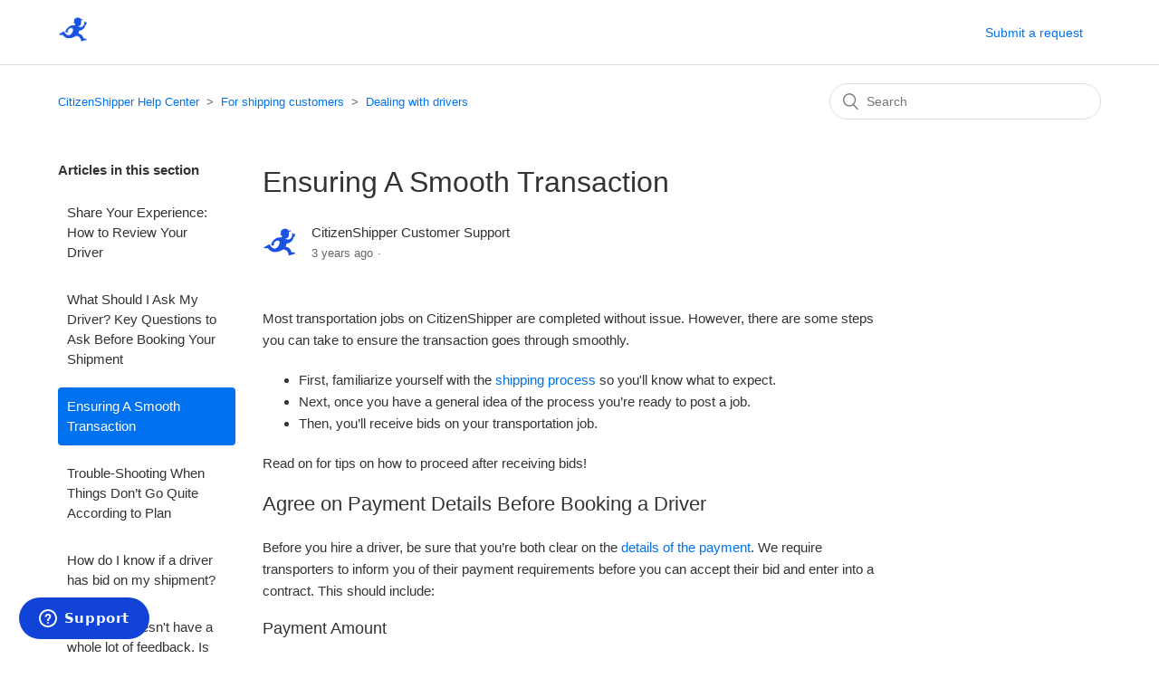

--- FILE ---
content_type: text/html; charset=utf-8
request_url: https://help.citizenshipper.com/hc/en-us/articles/5481942371725-Ensuring-A-Smooth-Transaction
body_size: 8249
content:
<!DOCTYPE html>
<html dir="ltr" lang="en-US">
<head>
  <meta charset="utf-8" />
  <!-- v26831 -->


  <title>Ensuring A Smooth Transaction &ndash; CitizenShipper Help Center</title>

  <meta name="csrf-param" content="authenticity_token">
<meta name="csrf-token" content="">

  <meta name="description" content="Most transportation jobs on CitizenShipper are completed without issue. However, there are some steps you can take to ensure the..." /><meta property="og:image" content="https://help.citizenshipper.com/hc/theming_assets/01HZHBDNKHH6X3H5M8V2NQ5NZ2" />
<meta property="og:type" content="website" />
<meta property="og:site_name" content="CitizenShipper Help Center" />
<meta property="og:title" content="Ensuring A Smooth Transaction" />
<meta property="og:description" content="Most transportation jobs on CitizenShipper are completed without issue. However, there are some steps you can take to ensure the transaction goes through smoothly. 


First, familiarize yourself wi..." />
<meta property="og:url" content="https://help.citizenshipper.com/hc/en-us/articles/5481942371725-Ensuring-A-Smooth-Transaction" />
<link rel="canonical" href="https://help.citizenshipper.com/hc/en-us/articles/5481942371725-Ensuring-A-Smooth-Transaction">
<link rel="alternate" hreflang="en-us" href="https://help.citizenshipper.com/hc/en-us/articles/5481942371725-Ensuring-A-Smooth-Transaction">
<link rel="alternate" hreflang="x-default" href="https://help.citizenshipper.com/hc/en-us/articles/5481942371725-Ensuring-A-Smooth-Transaction">

  <link rel="stylesheet" href="//static.zdassets.com/hc/assets/application-f34d73e002337ab267a13449ad9d7955.css" media="all" id="stylesheet" />
    <!-- Entypo pictograms by Daniel Bruce — www.entypo.com -->
    <link rel="stylesheet" href="//static.zdassets.com/hc/assets/theming_v1_support-e05586b61178dcde2a13a3d323525a18.css" media="all" />
  <link rel="stylesheet" type="text/css" href="/hc/theming_assets/602182/192805/style.css?digest=27277978296973">

  <link rel="icon" type="image/x-icon" href="/hc/theming_assets/01HZHBDNRATZ7TF1N0J5YYEBV6">

    <script src="//static.zdassets.com/hc/assets/jquery-ed472032c65bb4295993684c673d706a.js"></script>
    <script async src="https://www.googletagmanager.com/gtag/js?id=G-3WTVB9Y36L"></script>
<script>
  window.dataLayer = window.dataLayer || [];
  function gtag(){dataLayer.push(arguments);}
  gtag('js', new Date());
  gtag('config', 'G-3WTVB9Y36L');
</script>


  <meta content="width=device-width, initial-scale=1.0" name="viewport" />

  <script type="text/javascript" src="/hc/theming_assets/602182/192805/script.js?digest=27277978296973"></script>
</head>
<body class="">
  
  
  

  <header class="header">
  <div class="logo">
    <a title="Home" href="/hc/en-us">
      <img src="/hc/theming_assets/01HZHBDNKHH6X3H5M8V2NQ5NZ2" alt="CitizenShipper Help Center Help Center home page">
    </a>
  </div>
  <div class="nav-wrapper">
    <button class="menu-button" aria-controls="user-nav" aria-expanded="false" aria-label="Toggle navigation menu">
      <svg xmlns="http://www.w3.org/2000/svg" width="16" height="16" focusable="false" viewBox="0 0 16 16" class="icon-menu">
        <path fill="none" stroke="currentColor" stroke-linecap="round" d="M1.5 3.5h13m-13 4h13m-13 4h13"/>
      </svg>
    </button>
    <nav class="user-nav" id="user-nav">
      
      <a class="submit-a-request" href="/hc/en-us/requests/new">Submit a request</a>
    </nav>
      <a class="login" data-auth-action="signin" role="button" rel="nofollow" title="Opens a dialog" href="https://citizenshipper.zendesk.com/access?brand_id=192805&amp;return_to=https%3A%2F%2Fhelp.citizenshipper.com%2Fhc%2Fen-us%2Farticles%2F5481942371725-Ensuring-A-Smooth-Transaction&amp;locale=en-us">Sign in</a>

  </div>
</header>


  <main role="main">
    <div class="container-divider"></div>
<div class="container">
  <nav class="sub-nav">
    <ol class="breadcrumbs">
  
    <li title="CitizenShipper Help Center">
      
        <a href="/hc/en-us">CitizenShipper Help Center</a>
      
    </li>
  
    <li title="For shipping customers">
      
        <a href="/hc/en-us/categories/200257625-For-shipping-customers">For shipping customers</a>
      
    </li>
  
    <li title="Dealing with drivers">
      
        <a href="/hc/en-us/sections/360007145731-Dealing-with-drivers">Dealing with drivers</a>
      
    </li>
  
</ol>

    <form role="search" class="search" data-search="" action="/hc/en-us/search" accept-charset="UTF-8" method="get"><input type="hidden" name="utf8" value="&#x2713;" autocomplete="off" /><input type="hidden" name="category" id="category" value="200257625" autocomplete="off" />
<input type="search" name="query" id="query" placeholder="Search" aria-label="Search" /></form>
  </nav>

  <div class="article-container" id="article-container">
    <aside class="article-sidebar">
      
        <div class="collapsible-sidebar">
          <button type="button" class="collapsible-sidebar-toggle" aria-labelledby="section-articles-title" aria-expanded="false"></button>
          <h3 id="section-articles-title" class="collapsible-sidebar-title sidenav-title">
            Articles in this section
          </h3>
          <div class="collapsible-sidebar-body">
            <ul>
              
                <li>
                  <a href="/hc/en-us/articles/36580609848845-Share-Your-Experience-How-to-Review-Your-Driver" class="sidenav-item ">Share Your Experience: How to Review Your Driver</a>
                </li>
              
                <li>
                  <a href="/hc/en-us/articles/29895792739213-What-Should-I-Ask-My-Driver-Key-Questions-to-Ask-Before-Booking-Your-Shipment" class="sidenav-item ">What Should I Ask My Driver? Key Questions to Ask Before Booking Your Shipment</a>
                </li>
              
                <li>
                  <a href="/hc/en-us/articles/5481942371725-Ensuring-A-Smooth-Transaction" class="sidenav-item current-article">Ensuring A Smooth Transaction</a>
                </li>
              
                <li>
                  <a href="/hc/en-us/articles/360058106211-Trouble-Shooting-When-Things-Don-t-Go-Quite-According-to-Plan" class="sidenav-item ">Trouble-Shooting When Things Don’t Go Quite According to Plan</a>
                </li>
              
                <li>
                  <a href="/hc/en-us/articles/202291389--How-do-I-know-if-a-driver-has-bid-on-my-shipment" class="sidenav-item "> How do I know if a driver has bid on my shipment?</a>
                </li>
              
                <li>
                  <a href="/hc/en-us/articles/202997945-My-driver-doesn-t-have-a-whole-lot-of-feedback-Is-that-a-problem" class="sidenav-item ">My driver doesn&#39;t have a whole lot of feedback. Is that a problem?</a>
                </li>
              
                <li>
                  <a href="/hc/en-us/articles/203050235-What-does-the-background-screening-report-on" class="sidenav-item ">What does the background screening report on?</a>
                </li>
              
                <li>
                  <a href="/hc/en-us/articles/204307025-Modifying-shipment-details-after-receiving-quotes" class="sidenav-item ">Modifying shipment details after receiving quotes</a>
                </li>
              
                <li>
                  <a href="/hc/en-us/articles/202291399-Drivers-are-interested-but-all-their-bids-are-too-high" class="sidenav-item ">Drivers are interested, but all their bids are too high</a>
                </li>
              
            </ul>
            
          </div>
        </div>
      
    </aside>

    <article class="article">
      <header class="article-header">
        <h1 title="Ensuring A Smooth Transaction" class="article-title">
          Ensuring A Smooth Transaction
          
        </h1>

        <div class="article-author">
          
            <div class="avatar article-avatar">
              
              <img src="https://help.citizenshipper.com/system/photos/21146076552333/CS_logo.png" alt="" class="user-avatar"/>
            </div>
          
          <div class="article-meta">
            
              
                CitizenShipper Customer Support
              
            

            <ul class="meta-group">
              
                <li class="meta-data"><time datetime="2022-04-12T11:52:11Z" title="2022-04-12T11:52:11Z" data-datetime="relative">April 12, 2022 11:52</time></li>
                <li class="meta-data"></li>
              
            </ul>
          </div>
        </div>

        

      <section class="article-info">
        <div class="article-content">
          <div class="article-body"><p><span style="font-weight: 400;">Most transportation jobs on CitizenShipper are completed without issue. However, there are some steps you can take to ensure the transaction goes through smoothly. </span></p>
<ul>
<li style="font-weight: 400;" aria-level="1">
<span style="font-weight: 400;">First, familiarize yourself with the </span><a href="https://citizenshipper.com/how-it-works"><span style="font-weight: 400;">shipping process</span></a><span style="font-weight: 400;"> so you'll know what to expect. </span>
</li>
<li style="font-weight: 400;" aria-level="1"><span style="font-weight: 400;">Next, once you have a general idea of the process you’re ready to post a job.</span></li>
<li style="font-weight: 400;" aria-level="1"><span style="font-weight: 400;">Then, you’ll receive bids on your transportation job. </span></li>
</ul>
<p><span style="font-weight: 400;">Read on for tips on how to proceed after receiving bids!</span></p>
<h2 id="h_01K6Z2AKR490T4WE6RZTQG0T58"><span style="font-weight: 400;">Agree on Payment Details Before Booking a Driver </span></h2>
<p><span style="font-weight: 400;">Before you hire a driver, be sure that you’re both clear on the </span><a href="/hc/en-us/articles/4649151286797-How-Do-I-Pay-For-My-Shipment-"><span style="font-weight: 400;">details of the payment</span></a><span style="font-weight: 400;">. We require transporters to inform you of their payment requirements before you can accept their bid and enter into a contract. This should include:</span></p>
<h3 id="h_01K6Z2AKR4WEXGQ1EC8Y1EPYDY"><span style="font-weight: 400;">Payment Amount</span></h3>
<ul>
<li style="font-weight: 400;" aria-level="1"><span style="font-weight: 400;">How much will you be paying the driver for the transportation services?</span></li>
</ul>
<h3 id="h_01K6Z2AKR51BV8X8EXN7S3YTY7"><span style="font-weight: 400;">Time of Payment</span></h3>
<ul>
<li style="font-weight: 400;" aria-level="1">
<h3 id="h_01K6Z2AKR5NKYNSTHQRN3SJTZZ"><span style="font-weight: 400;">When will the payment be made? Will you pay upon delivery or at the time of pickup? </span></h3>
</li>
<li style="font-weight: 400;" aria-level="1">
<h3 id="h_01K6Z2AKR5GF0Y6W6MV2883AZ6"><span style="font-weight: 400;">Does the driver require partial upfront payment?</span></h3>
</li>
</ul>
<h3 id="h_01K6Z2AKR50N8RRSDHTEMNT9DR"><span style="font-weight: 400;">Payment Method</span></h3>
<ul>
<li style="font-weight: 400;" aria-level="1"><span style="font-weight: 400;">Will the driver be paid in cash, with a check, on a credit card, through PayPal or some other method?</span></li>
<li style="font-weight: 400;" aria-level="1">
<strong>We recommend you choose a payment method that can be disputed</strong><span style="font-weight: 400;"> in case things don't go according to plan. This is particularly important if the driver requests an upfront partial payment. </span>
</li>
<li style="font-weight: 400;" aria-level="1">
<span style="font-weight: 400;">Payment methods like </span><a href="https://www.paypal.com/"><span style="font-weight: 400;">PayPal</span></a><span style="font-weight: 400;">, </span><a href="https://www.apple.com/apple-pay/"><span style="font-weight: 400;">ApplePay</span></a><span style="font-weight: 400;">, </span><a href="https://squareup.com/us/en"><span style="font-weight: 400;">Square</span></a><span style="font-weight: 400;"> and credit card providers have safeguards in place that allow you to </span><a href="/hc/en-us/articles/204192449-Refund-Policy"><span style="font-weight: 400;">dispute a payment</span></a><span style="font-weight: 400;">.</span>
</li>
<li style="font-weight: 400;" aria-level="1">
<strong>Avoid irreversible payment methods</strong><span style="font-weight: 400;">, such as direct money transfers via Western Union or Moneygram. Be mindful that CashApp and Venmo may require cooperation from the payment recipient in case a dispute arises.</span>
</li>
</ul>
<h2 id="h_01K6Z2AKR67XZKNGCSBFP66ZW5"><span style="font-weight: 400;">Provide Contact Information of All Involved Parties </span></h2>
<p><span style="font-weight: 400;">Some shipping customers are able to be present at the pick-up and drop-off locations, But more often than not there’s a third party involved, typically friends or family members at who receive the shipment at the destination. </span></p>
<ul>
<li style="font-weight: 400;" aria-level="1"><span style="font-weight: 400;">After booking a driver, give them the contact information of anyone who will be involved in the transportation process. </span></li>
<li style="font-weight: 400;" aria-level="1"><span style="font-weight: 400;">Allowing the transporter to coordinate directly with other parties is more efficient and makes miscommunication less likely.</span></li>
<li style="font-weight: 400;" aria-level="1"><span style="font-weight: 400;">Making it easy for any other parties to stay in contact with the driver maximizes the success of the transportation job. </span></li>
</ul>
<h2 id="h_01K6Z2AKR6SWAJ5BRPW9B7YFJY"><span style="font-weight: 400;">Be Very Clear on Your Date and Time Requirements</span></h2>
<p><span style="font-weight: 400;">We ask that you input your preferred date for pick-up and delivery when you list a transportation job. This allows drivers to plan their jobs around your stated time frame. </span></p>
<ul>
<li style="font-weight: 400;" aria-level="1"><span style="font-weight: 400;">Before you book a driver, be sure to use our messaging platform to very clearly state the dates of pickup and delivery. </span></li>
<li style="font-weight: 400;" aria-level="1">
<span style="font-weight: 400;">Using the messaging platform ensures a digital record of your communication will be saved, which can be valuable if there’s a dispute. Always </span><a href="/hc/en-us/articles/360032975292"><span style="font-weight: 400;">stay on-platform before booking a driver</span></a><span style="font-weight: 400;">. </span>
</li>
<li style="font-weight: 400;" aria-level="1"><span style="font-weight: 400;">We understand some customers are more flexible than others — your ability to be flexible with pickup and delivery dates will affect who you want to book.</span></li>
<li style="font-weight: 400;" aria-level="1"><span style="font-weight: 400;">Pay close attention to a driver’s terms before booking; some reserve the right to pick up or deliver within 72 hours of the desired date. </span></li>
</ul>
<h2 id="h_01K6Z2AKR685WM63YJFNNAC6Y0"><span style="font-weight: 400;">Communicate with Your Driver</span></h2>
<p><span style="font-weight: 400;">For a transportation job to run smoothly requires both parties to communicate well with each other. After you book a driver, you'll receive each other's contact information. </span></p>
<ul>
<li style="font-weight: 400;" aria-level="1"><span style="font-weight: 400;">Drivers usually take the initiative to get in touch with you after being hired, but if you don't hear from them it may be because they’re in the middle of another job.</span></li>
<li style="font-weight: 400;" aria-level="1"><span style="font-weight: 400;">We encourage you to reach out to the driver by text message or email and introduce yourself.</span></li>
<li style="font-weight: 400;" aria-level="1"><span style="font-weight: 400;">If you haven’t heard from the driver, try messaging on the CitizenShipper platform as another method of outreach.</span></li>
<li style="font-weight: 400;" aria-level="1"><span style="font-weight: 400;">Our customer support team is here to help you if you’re having issues contacting the driver.</span></li>
</ul>
<p class="wysiwyg-text-align-center"><span style="font-weight: 400;"><img src="/hc/article_attachments/5481925502221" alt="Ensuring_Snip.PNG"></span></p>
<h2 id="h_01K6Z2AKR6E839342EAES5E9AW"><span style="font-weight: 400;">Conclusion</span></h2>
<p><span style="font-weight: 400;">In summary, there are a few simple steps you can take to ensure a smooth transaction on CitizenShipper. </span><span style="font-weight: 400;"></span></p>
<ul>
<li style="font-weight: 400;" aria-level="1"><span style="font-weight: 400;">Agree on payment details like amount, time of payment and method of payment. </span></li>
<li style="font-weight: 400;" aria-level="1"><span style="font-weight: 400;">Be very clear about how flexible you can be with your pick-up and delivery dates. </span></li>
<li style="font-weight: 400;" aria-level="1"><span style="font-weight: 400;">Stay in communication with your driver, whether through the CitizenShipper messaging platform, text messaging or email.</span></li>
</ul>
<p><span style="font-weight: 400;">And again, you can always contact </span><span style="font-weight: 400;">support@citizenshipper.com</span><span style="font-weight: 400;"> with any further questions or comments about the transportation process.</span></p></div>

          <div class="article-attachments">
            <ul class="attachments">
              
            </ul>
          </div>
        </div>
      </section>

      <footer>
        <div class="article-footer">
          
            <div class="article-share">
  <ul class="share">
    <li><a href="https://www.facebook.com/share.php?title=Ensuring+A+Smooth+Transaction&u=https%3A%2F%2Fhelp.citizenshipper.com%2Fhc%2Fen-us%2Farticles%2F5481942371725-Ensuring-A-Smooth-Transaction" class="share-facebook">Facebook</a></li>
    <li><a href="https://twitter.com/share?lang=en&text=Ensuring+A+Smooth+Transaction&url=https%3A%2F%2Fhelp.citizenshipper.com%2Fhc%2Fen-us%2Farticles%2F5481942371725-Ensuring-A-Smooth-Transaction" class="share-twitter">Twitter</a></li>
    <li><a href="https://www.linkedin.com/shareArticle?mini=true&source=CitizenShipper&title=Ensuring+A+Smooth+Transaction&url=https%3A%2F%2Fhelp.citizenshipper.com%2Fhc%2Fen-us%2Farticles%2F5481942371725-Ensuring-A-Smooth-Transaction" class="share-linkedin">LinkedIn</a></li>
  </ul>

</div>
          
          
            
          
        </div>
        
          <div class="article-votes">
            <span class="article-votes-question">Was this article helpful?</span>
            <div class="article-votes-controls" role='radiogroup'>
              <a class="button article-vote article-vote-up" data-auth-action="signin" aria-selected="false" role="radio" rel="nofollow" title="Yes" href="https://citizenshipper.zendesk.com/access?brand_id=192805&amp;return_to=https%3A%2F%2Fhelp.citizenshipper.com%2Fhc%2Fen-us%2Farticles%2F5481942371725-Ensuring-A-Smooth-Transaction"></a>
              <a class="button article-vote article-vote-down" data-auth-action="signin" aria-selected="false" role="radio" rel="nofollow" title="No" href="https://citizenshipper.zendesk.com/access?brand_id=192805&amp;return_to=https%3A%2F%2Fhelp.citizenshipper.com%2Fhc%2Fen-us%2Farticles%2F5481942371725-Ensuring-A-Smooth-Transaction"></a>
            </div>
            <small class="article-votes-count">
              <span class="article-vote-label">0 out of 1 found this helpful</span>
            </small>
          </div>
        

        <div class="article-more-questions">
          Have more questions? <a href="/hc/en-us/requests/new">Submit a request</a>
        </div>
        <div class="article-return-to-top">
          <a href="#article-container">Return to top<span class="icon-arrow-up"></span></a>
        </div>
      </footer>

      <section class="article-relatives">
        
          <div data-recent-articles></div>
        
        
          
  <section class="related-articles">
    
      <h3 class="related-articles-title">Related articles</h3>
    
    <ul>
      
        <li>
          <a href="/hc/en-us/related/click?data=[base64]" rel="nofollow">Trouble-Shooting When Things Don’t Go Quite According to Plan</a>
        </li>
      
        <li>
          <a href="/hc/en-us/related/click?data=[base64]%3D%3D--f243f00e78e6c52e28b44096b72ca80c09d21ec3" rel="nofollow">How Do I Pay For My Shipment?</a>
        </li>
      
        <li>
          <a href="/hc/en-us/related/click?data=[base64]%3D%3D--6fdc218a508f1279a3f94d205be6325650187ecb" rel="nofollow">CitizenShipper Pet Protection Plan - Frequently Asked Questions</a>
        </li>
      
        <li>
          <a href="/hc/en-us/related/click?data=[base64]%3D--c372918e313cb53b010e2fad5fe3e5336e405148" rel="nofollow">CitizenShipper Booking Assurance Guarantee</a>
        </li>
      
        <li>
          <a href="/hc/en-us/related/click?data=[base64]" rel="nofollow">The CitizenShipper customer interface</a>
        </li>
      
    </ul>
  </section>


        
      </section>
      
        <div class="article-comments" id="article-comments">
          <section class="comments">
            <header class="comment-overview">
              <h2 class="comment-heading">
                Comments
              </h2>
              <p class="comment-callout">0 comments</p>
              
            </header>

            <ul id="comments" class="comment-list">
              
            </ul>

            

            

            <p class="comment-callout">Please <a data-auth-action="signin" rel="nofollow" href="https://citizenshipper.zendesk.com/access?brand_id=192805&amp;return_to=https%3A%2F%2Fhelp.citizenshipper.com%2Fhc%2Fen-us%2Farticles%2F5481942371725-Ensuring-A-Smooth-Transaction">sign in</a> to leave a comment.</p>
          </section>
        </div>
      
    </article>
  </div>
</div>
  </main>

  <footer class="footer">
  <div class="footer-inner">
    <a title="Home" href="/hc/en-us">CitizenShipper Help Center</a>

    <div class="footer-language-selector">
      
    </div>
  </div>
</footer>


    <div class="powered-by-zendesk">
  <svg xmlns="http://www.w3.org/2000/svg" width="26" height="26" focusable="false" viewBox="0 0 26 26">
    <path d="M12 8.2v14.5H0zM12 3c0 3.3-2.7 6-6 6S0 6.3 0 3h12zm2 19.7c0-3.3 2.7-6 6-6s6 2.7 6 6H14zm0-5.2V3h12z"/>
  </svg>

  <a href="https://www.zendesk.com/service/help-center/?utm_source=helpcenter&utm_medium=poweredbyzendesk&utm_campaign=text&utm_content=CitizenShipper" target="_blank" rel="nofollow">Powered by Zendesk</a>
</div>


  <!-- / -->

  
  <script src="//static.zdassets.com/hc/assets/en-us.f90506476acd6ed8bfc8.js"></script>
  

  <script type="text/javascript">
  /*

    Greetings sourcecode lurker!

    This is for internal Zendesk and legacy usage,
    we don't support or guarantee any of these values
    so please don't build stuff on top of them.

  */

  HelpCenter = {};
  HelpCenter.account = {"subdomain":"citizenshipper","environment":"production","name":"CitizenShipper"};
  HelpCenter.user = {"identifier":"da39a3ee5e6b4b0d3255bfef95601890afd80709","email":null,"name":"","role":"anonymous","avatar_url":"https://assets.zendesk.com/hc/assets/default_avatar.png","is_admin":false,"organizations":[],"groups":[]};
  HelpCenter.internal = {"asset_url":"//static.zdassets.com/hc/assets/","web_widget_asset_composer_url":"https://static.zdassets.com/ekr/snippet.js","current_session":{"locale":"en-us","csrf_token":null,"shared_csrf_token":null},"usage_tracking":{"event":"article_viewed","data":"[base64]","url":"https://help.citizenshipper.com/hc/activity"},"current_record_id":"5481942371725","current_record_url":"/hc/en-us/articles/5481942371725-Ensuring-A-Smooth-Transaction","current_record_title":"Ensuring A Smooth Transaction","current_text_direction":"ltr","current_brand_id":192805,"current_brand_name":"CitizenShipper","current_brand_url":"https://citizenshipper.zendesk.com","current_brand_active":true,"current_path":"/hc/en-us/articles/5481942371725-Ensuring-A-Smooth-Transaction","show_autocomplete_breadcrumbs":true,"user_info_changing_enabled":false,"has_user_profiles_enabled":false,"has_end_user_attachments":true,"user_aliases_enabled":false,"has_anonymous_kb_voting":false,"has_multi_language_help_center":false,"show_at_mentions":false,"embeddables_config":{"embeddables_web_widget":true,"embeddables_help_center_auth_enabled":false,"embeddables_connect_ipms":false},"answer_bot_subdomain":"static","gather_plan_state":"cancelled","has_article_verification":false,"has_gather":false,"has_ckeditor":false,"has_community_enabled":false,"has_community_badges":false,"has_community_post_content_tagging":false,"has_gather_content_tags":false,"has_guide_content_tags":false,"has_user_segments":false,"has_answer_bot_web_form_enabled":false,"has_garden_modals":false,"theming_cookie_key":"hc-da39a3ee5e6b4b0d3255bfef95601890afd80709-2-preview","is_preview":false,"has_search_settings_in_plan":true,"theming_api_version":1,"theming_settings":{"brand_color":"#0072EF","brand_text_color":"#FFFFFF","text_color":"#333333","link_color":"#0072EF","background_color":"#FFFFFF","heading_font":"-apple-system, BlinkMacSystemFont, 'Segoe UI', Helvetica, Arial, sans-serif","text_font":"-apple-system, BlinkMacSystemFont, 'Segoe UI', Helvetica, Arial, sans-serif","logo":"/hc/theming_assets/01HZHBDNKHH6X3H5M8V2NQ5NZ2","favicon":"/hc/theming_assets/01HZHBDNRATZ7TF1N0J5YYEBV6","homepage_background_image":"/hc/theming_assets/01HZHBDNWQWTCE6V83TTZRRVYJ","community_background_image":"/hc/theming_assets/01HZHBDPA7PZQ8SSSQAZ2DH2R1","community_image":"/hc/theming_assets/01HZHBDPN6D7TD96XYCM62XJBT","instant_search":true,"scoped_kb_search":true,"scoped_community_search":true,"show_recent_activity":true,"show_articles_in_section":true,"show_article_author":true,"show_article_comments":true,"show_follow_article":false,"show_recently_viewed_articles":true,"show_related_articles":true,"show_article_sharing":true,"show_follow_section":false,"show_follow_post":false,"show_post_sharing":true,"show_follow_topic":false},"has_pci_credit_card_custom_field":false,"help_center_restricted":false,"is_assuming_someone_else":false,"flash_messages":[],"user_photo_editing_enabled":true,"user_preferred_locale":"en-us","base_locale":"en-us","login_url":"https://citizenshipper.zendesk.com/access?brand_id=192805\u0026return_to=https%3A%2F%2Fhelp.citizenshipper.com%2Fhc%2Fen-us%2Farticles%2F5481942371725-Ensuring-A-Smooth-Transaction","has_alternate_templates":false,"has_custom_statuses_enabled":true,"has_hc_generative_answers_setting_enabled":true,"has_generative_search_with_zgpt_enabled":false,"has_suggested_initial_questions_enabled":false,"has_guide_service_catalog":false,"has_service_catalog_search_poc":false,"has_service_catalog_itam":false,"has_csat_reverse_2_scale_in_mobile":false,"has_knowledge_navigation":false,"has_unified_navigation":false,"has_csat_bet365_branding":false,"version":"v26831","dev_mode":false};
</script>

  
  <script src="//static.zdassets.com/hc/assets/moment-3b62525bdab669b7b17d1a9d8b5d46b4.js"></script>
  <script src="//static.zdassets.com/hc/assets/hc_enduser-2a5c7d395cc5df83aeb04ab184a4dcef.js"></script>
  
  
</body>
</html>